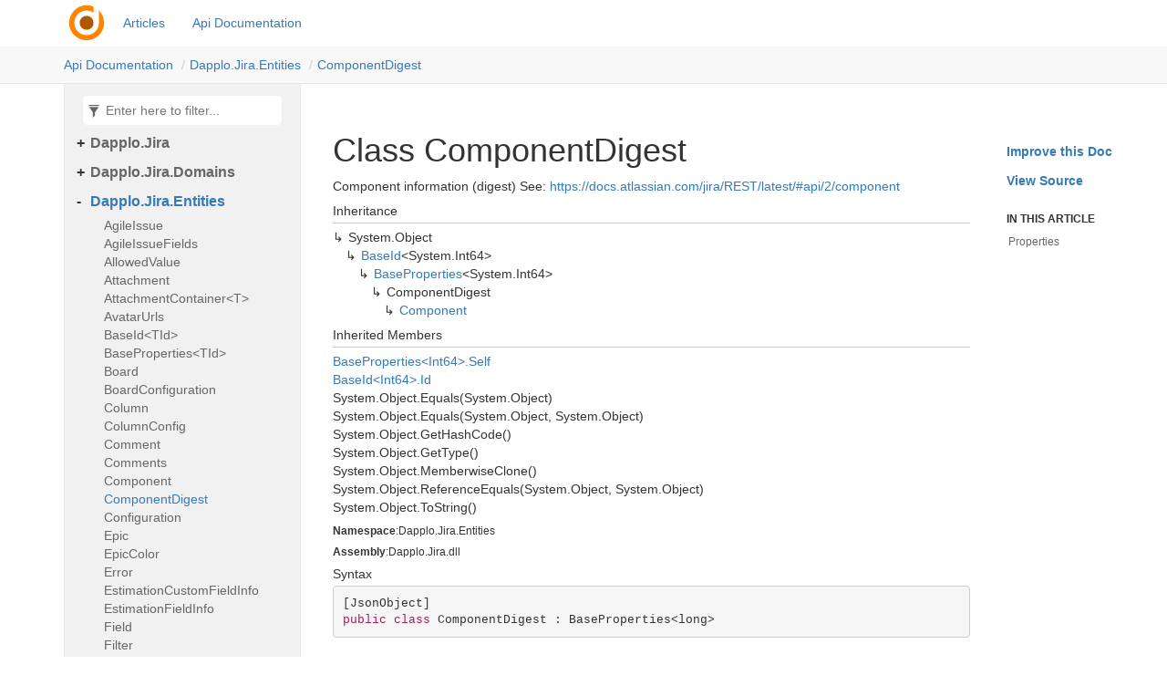

--- FILE ---
content_type: text/html; charset=utf-8
request_url: https://www.dapplo.net/documentation/Dapplo.Jira/api/Dapplo.Jira.Entities.ComponentDigest.html
body_size: 4708
content:
<!DOCTYPE html>
<!--[if IE]><![endif]-->
<html>
  
  <head>
    <meta charset="utf-8">
    <meta http-equiv="X-UA-Compatible" content="IE=edge,chrome=1">
    <title>Class ComponentDigest
   | Dapplo.Jira </title>
    <meta name="viewport" content="width=device-width">
    <meta name="title" content="Class ComponentDigest
   | Dapplo.Jira ">
    <meta name="generator" content="docfx 2.16.0.499">
    
    <link rel="shortcut icon" href="../images/favicon.ico">
    <link rel="stylesheet" href="../styles/docfx.vendor.css">
    <link rel="stylesheet" href="../styles/docfx.css">
    <link rel="stylesheet" href="../styles/main.css">
    <meta property="docfx:navrel" content="../toc">
    <meta property="docfx:tocrel" content="toc">
    
    
  </head>
  <body data-spy="scroll" data-target="#affix">
    <div id="wrapper">
      <header>
        
        <nav id="autocollapse" class="navbar navbar ng-scope" role="navigation">
          <div class="container">
            <div class="navbar-header">
              <button type="button" class="navbar-toggle" data-toggle="collapse" data-target="#navbar">
                <span class="sr-only">Toggle navigation</span>
                <span class="icon-bar"></span>
                <span class="icon-bar"></span>
                <span class="icon-bar"></span>
              </button>
              
              <a class="navbar-brand" href="../index.html">
                <img id="logo" class="svg" src="../images/d.svg" alt="">
              </a>
            </div>
            <div class="collapse navbar-collapse" id="navbar">
              <form class="navbar-form navbar-right" role="search" id="search">
                <div class="form-group">
                  <input type="text" class="form-control" id="search-query" placeholder="Search" autocomplete="off">
                </div>
              </form>
                <ul class="nav level1 navbar-nav">
                  <li class="">
                    <a href="../articles/intro.html" title="Articles" class="">Articles</a>
                  </li>
                  <li class="active">
                    <a href="../api/index.html" title="Api Documentation" class="active">Api Documentation</a>
                  </li>
                </ul>
            </div>
          </div>
        </nav>        
        <div class="subnav navbar navbar-default">
          <div class="container hide-when-search" id="breadcrumb">
            <ul class="breadcrumb">
              <li></li>
            </ul>
          </div>
        </div>
      </header>
      <div role="main" class="container body-content hide-when-search">
        <div class="sidenav hide-when-search">
          <a class="btn toc-toggle collapse" data-toggle="collapse" href="#sidetoggle" aria-expanded="false" aria-controls="sidetoggle">Show / Hide Table of Contents</a>
          <div class="sidetoggle collapse" id="sidetoggle">
            <div>
              <div class="sidefilter">
                <form class="toc-filter">
                  <span class="glyphicon glyphicon-filter filter-icon"></span>
                  <input type="text" id="toc_filter_input" placeholder="Enter here to filter..." onkeypress="if(event.keyCode==13) {return false;}">
                </form>
              </div>
              <div class="sidetoc">
                <div class="toc" id="toc">
                  
                  <ul class="nav level1">
                    <li class="">
                      <span class="expand-stub"></span>
                      <a href="Dapplo.Jira.html" title="Dapplo.Jira" class="">Dapplo.Jira</a>
                        
                        <ul class="nav level2">
                          <li class="">
                            <a href="Dapplo.Jira.AgileExtensions.html" title="AgileExtensions" class="">AgileExtensions</a>
                          </li>
                          <li class="">
                            <a href="Dapplo.Jira.AttachmentExtensions.html" title="AttachmentExtensions" class="">AttachmentExtensions</a>
                          </li>
                          <li class="">
                            <a href="Dapplo.Jira.FilterExtensions.html" title="FilterExtensions" class="">FilterExtensions</a>
                          </li>
                          <li class="">
                            <a href="Dapplo.Jira.IJiraClient.html" title="IJiraClient" class="">IJiraClient</a>
                          </li>
                          <li class="">
                            <a href="Dapplo.Jira.IssueExtensions.html" title="IssueExtensions" class="">IssueExtensions</a>
                          </li>
                          <li class="">
                            <a href="Dapplo.Jira.JiraClient.html" title="JiraClient" class="">JiraClient</a>
                          </li>
                          <li class="">
                            <a href="Dapplo.Jira.JiraConfig.html" title="JiraConfig" class="">JiraConfig</a>
                          </li>
                          <li class="">
                            <a href="Dapplo.Jira.JiraException.html" title="JiraException" class="">JiraException</a>
                          </li>
                          <li class="">
                            <a href="Dapplo.Jira.ProjectExtensions.html" title="ProjectExtensions" class="">ProjectExtensions</a>
                          </li>
                          <li class="">
                            <a href="Dapplo.Jira.ServerExtensions.html" title="ServerExtensions" class="">ServerExtensions</a>
                          </li>
                          <li class="">
                            <a href="Dapplo.Jira.SessionExtensions.html" title="SessionExtensions" class="">SessionExtensions</a>
                          </li>
                          <li class="">
                            <a href="Dapplo.Jira.TimeSpanExtensions.html" title="TimeSpanExtensions" class="">TimeSpanExtensions</a>
                          </li>
                          <li class="">
                            <a href="Dapplo.Jira.UserExtensions.html" title="UserExtensions" class="">UserExtensions</a>
                          </li>
                          <li class="">
                            <a href="Dapplo.Jira.WorkExtensions.html" title="WorkExtensions" class="">WorkExtensions</a>
                          </li>
                        </ul>  </li>
                    <li class="">
                      <span class="expand-stub"></span>
                      <a href="Dapplo.Jira.Domains.html" title="Dapplo.Jira.Domains" class="">Dapplo.Jira.Domains</a>
                        
                        <ul class="nav level2">
                          <li class="">
                            <a href="Dapplo.Jira.Domains.IAgileDomain.html" title="IAgileDomain" class="">IAgileDomain</a>
                          </li>
                          <li class="">
                            <a href="Dapplo.Jira.Domains.IAttachmentDomain.html" title="IAttachmentDomain" class="">IAttachmentDomain</a>
                          </li>
                          <li class="">
                            <a href="Dapplo.Jira.Domains.IFilterDomain.html" title="IFilterDomain" class="">IFilterDomain</a>
                          </li>
                          <li class="">
                            <a href="Dapplo.Jira.Domains.IIssueDomain.html" title="IIssueDomain" class="">IIssueDomain</a>
                          </li>
                          <li class="">
                            <a href="Dapplo.Jira.Domains.IJiraDomain.html" title="IJiraDomain" class="">IJiraDomain</a>
                          </li>
                          <li class="">
                            <a href="Dapplo.Jira.Domains.IProjectDomain.html" title="IProjectDomain" class="">IProjectDomain</a>
                          </li>
                          <li class="">
                            <a href="Dapplo.Jira.Domains.IServerDomain.html" title="IServerDomain" class="">IServerDomain</a>
                          </li>
                          <li class="">
                            <a href="Dapplo.Jira.Domains.ISessionDomain.html" title="ISessionDomain" class="">ISessionDomain</a>
                          </li>
                          <li class="">
                            <a href="Dapplo.Jira.Domains.IUserDomain.html" title="IUserDomain" class="">IUserDomain</a>
                          </li>
                          <li class="">
                            <a href="Dapplo.Jira.Domains.IWorkDomain.html" title="IWorkDomain" class="">IWorkDomain</a>
                          </li>
                        </ul>  </li>
                    <li class="">
                      <span class="expand-stub"></span>
                      <a href="Dapplo.Jira.Entities.html" title="Dapplo.Jira.Entities" class="">Dapplo.Jira.Entities</a>
                        
                        <ul class="nav level2">
                          <li class="">
                            <a href="Dapplo.Jira.Entities.AgileIssue.html" title="AgileIssue" class="">AgileIssue</a>
                          </li>
                          <li class="">
                            <a href="Dapplo.Jira.Entities.AgileIssueFields.html" title="AgileIssueFields" class="">AgileIssueFields</a>
                          </li>
                          <li class="">
                            <a href="Dapplo.Jira.Entities.AllowedValue.html" title="AllowedValue" class="">AllowedValue</a>
                          </li>
                          <li class="">
                            <a href="Dapplo.Jira.Entities.Attachment.html" title="Attachment" class="">Attachment</a>
                          </li>
                          <li class="">
                            <a href="Dapplo.Jira.Entities.AttachmentContainer-1.html" title="AttachmentContainer&lt;T&gt;" class="">AttachmentContainer&lt;T&gt;</a>
                          </li>
                          <li class="">
                            <a href="Dapplo.Jira.Entities.AvatarUrls.html" title="AvatarUrls" class="">AvatarUrls</a>
                          </li>
                          <li class="">
                            <a href="Dapplo.Jira.Entities.BaseId-1.html" title="BaseId&lt;TId&gt;" class="">BaseId&lt;TId&gt;</a>
                          </li>
                          <li class="">
                            <a href="Dapplo.Jira.Entities.BaseProperties-1.html" title="BaseProperties&lt;TId&gt;" class="">BaseProperties&lt;TId&gt;</a>
                          </li>
                          <li class="">
                            <a href="Dapplo.Jira.Entities.Board.html" title="Board" class="">Board</a>
                          </li>
                          <li class="">
                            <a href="Dapplo.Jira.Entities.BoardConfiguration.html" title="BoardConfiguration" class="">BoardConfiguration</a>
                          </li>
                          <li class="">
                            <a href="Dapplo.Jira.Entities.Column.html" title="Column" class="">Column</a>
                          </li>
                          <li class="">
                            <a href="Dapplo.Jira.Entities.ColumnConfig.html" title="ColumnConfig" class="">ColumnConfig</a>
                          </li>
                          <li class="">
                            <a href="Dapplo.Jira.Entities.Comment.html" title="Comment" class="">Comment</a>
                          </li>
                          <li class="">
                            <a href="Dapplo.Jira.Entities.Comments.html" title="Comments" class="">Comments</a>
                          </li>
                          <li class="">
                            <a href="Dapplo.Jira.Entities.Component.html" title="Component" class="">Component</a>
                          </li>
                          <li class="active">
                            <a href="Dapplo.Jira.Entities.ComponentDigest.html" title="ComponentDigest" class="active">ComponentDigest</a>
                          </li>
                          <li class="">
                            <a href="Dapplo.Jira.Entities.Configuration.html" title="Configuration" class="">Configuration</a>
                          </li>
                          <li class="">
                            <a href="Dapplo.Jira.Entities.Epic.html" title="Epic" class="">Epic</a>
                          </li>
                          <li class="">
                            <a href="Dapplo.Jira.Entities.EpicColor.html" title="EpicColor" class="">EpicColor</a>
                          </li>
                          <li class="">
                            <a href="Dapplo.Jira.Entities.Error.html" title="Error" class="">Error</a>
                          </li>
                          <li class="">
                            <a href="Dapplo.Jira.Entities.EstimationCustomFieldInfo.html" title="EstimationCustomFieldInfo" class="">EstimationCustomFieldInfo</a>
                          </li>
                          <li class="">
                            <a href="Dapplo.Jira.Entities.EstimationFieldInfo.html" title="EstimationFieldInfo" class="">EstimationFieldInfo</a>
                          </li>
                          <li class="">
                            <a href="Dapplo.Jira.Entities.Field.html" title="Field" class="">Field</a>
                          </li>
                          <li class="">
                            <a href="Dapplo.Jira.Entities.Filter.html" title="Filter" class="">Filter</a>
                          </li>
                          <li class="">
                            <a href="Dapplo.Jira.Entities.Issue.html" title="Issue" class="">Issue</a>
                          </li>
                          <li class="">
                            <a href="Dapplo.Jira.Entities.IssueBase.html" title="IssueBase" class="">IssueBase</a>
                          </li>
                          <li class="">
                            <a href="Dapplo.Jira.Entities.IssueFields.html" title="IssueFields" class="">IssueFields</a>
                          </li>
                          <li class="">
                            <a href="Dapplo.Jira.Entities.IssueType.html" title="IssueType" class="">IssueType</a>
                          </li>
                          <li class="">
                            <a href="Dapplo.Jira.Entities.IssueWithFields-1.html" title="IssueWithFields&lt;TFields&gt;" class="">IssueWithFields&lt;TFields&gt;</a>
                          </li>
                          <li class="">
                            <a href="Dapplo.Jira.Entities.LoginInfo.html" title="LoginInfo" class="">LoginInfo</a>
                          </li>
                          <li class="">
                            <a href="Dapplo.Jira.Entities.Pageable.html" title="Pageable" class="">Pageable</a>
                          </li>
                          <li class="">
                            <a href="Dapplo.Jira.Entities.PageableResult.html" title="PageableResult" class="">PageableResult</a>
                          </li>
                          <li class="">
                            <a href="Dapplo.Jira.Entities.PossibleField.html" title="PossibleField" class="">PossibleField</a>
                          </li>
                          <li class="">
                            <a href="Dapplo.Jira.Entities.Priority.html" title="Priority" class="">Priority</a>
                          </li>
                          <li class="">
                            <a href="Dapplo.Jira.Entities.ProgressInfo.html" title="ProgressInfo" class="">ProgressInfo</a>
                          </li>
                          <li class="">
                            <a href="Dapplo.Jira.Entities.Project.html" title="Project" class="">Project</a>
                          </li>
                          <li class="">
                            <a href="Dapplo.Jira.Entities.ProjectCategory.html" title="ProjectCategory" class="">ProjectCategory</a>
                          </li>
                          <li class="">
                            <a href="Dapplo.Jira.Entities.ProjectDigest.html" title="ProjectDigest" class="">ProjectDigest</a>
                          </li>
                          <li class="">
                            <a href="Dapplo.Jira.Entities.RankingCustomFieldInfo.html" title="RankingCustomFieldInfo" class="">RankingCustomFieldInfo</a>
                          </li>
                          <li class="">
                            <a href="Dapplo.Jira.Entities.Resolution.html" title="Resolution" class="">Resolution</a>
                          </li>
                          <li class="">
                            <a href="Dapplo.Jira.Entities.Results-1.html" title="Results&lt;TResultType&gt;" class="">Results&lt;TResultType&gt;</a>
                          </li>
                          <li class="">
                            <a href="Dapplo.Jira.Entities.Schema.html" title="Schema" class="">Schema</a>
                          </li>
                          <li class="">
                            <a href="Dapplo.Jira.Entities.Search.html" title="Search" class="">Search</a>
                          </li>
                          <li class="">
                            <a href="Dapplo.Jira.Entities.SearchResult-1.html" title="SearchResult&lt;TIssue&gt;" class="">SearchResult&lt;TIssue&gt;</a>
                          </li>
                          <li class="">
                            <a href="Dapplo.Jira.Entities.ServerInfo.html" title="ServerInfo" class="">ServerInfo</a>
                          </li>
                          <li class="">
                            <a href="Dapplo.Jira.Entities.SharePermission.html" title="SharePermission" class="">SharePermission</a>
                          </li>
                          <li class="">
                            <a href="Dapplo.Jira.Entities.Sprint.html" title="Sprint" class="">Sprint</a>
                          </li>
                          <li class="">
                            <a href="Dapplo.Jira.Entities.Status.html" title="Status" class="">Status</a>
                          </li>
                          <li class="">
                            <a href="Dapplo.Jira.Entities.StatusCategory.html" title="StatusCategory" class="">StatusCategory</a>
                          </li>
                          <li class="">
                            <a href="Dapplo.Jira.Entities.Subscription.html" title="Subscription" class="">Subscription</a>
                          </li>
                          <li class="">
                            <a href="Dapplo.Jira.Entities.Subscriptions.html" title="Subscriptions" class="">Subscriptions</a>
                          </li>
                          <li class="">
                            <a href="Dapplo.Jira.Entities.TimeTracking.html" title="TimeTracking" class="">TimeTracking</a>
                          </li>
                          <li class="">
                            <a href="Dapplo.Jira.Entities.TimeTrackingConfiguration.html" title="TimeTrackingConfiguration" class="">TimeTrackingConfiguration</a>
                          </li>
                          <li class="">
                            <a href="Dapplo.Jira.Entities.Transition.html" title="Transition" class="">Transition</a>
                          </li>
                          <li class="">
                            <a href="Dapplo.Jira.Entities.Transitions.html" title="Transitions" class="">Transitions</a>
                          </li>
                          <li class="">
                            <a href="Dapplo.Jira.Entities.User.html" title="User" class="">User</a>
                          </li>
                          <li class="">
                            <a href="Dapplo.Jira.Entities.Version.html" title="Version" class="">Version</a>
                          </li>
                          <li class="">
                            <a href="Dapplo.Jira.Entities.Visibility.html" title="Visibility" class="">Visibility</a>
                          </li>
                          <li class="">
                            <a href="Dapplo.Jira.Entities.VoteInfo.html" title="VoteInfo" class="">VoteInfo</a>
                          </li>
                          <li class="">
                            <a href="Dapplo.Jira.Entities.Watches.html" title="Watches" class="">Watches</a>
                          </li>
                          <li class="">
                            <a href="Dapplo.Jira.Entities.Worklog.html" title="Worklog" class="">Worklog</a>
                          </li>
                          <li class="">
                            <a href="Dapplo.Jira.Entities.Worklogs.html" title="Worklogs" class="">Worklogs</a>
                          </li>
                        </ul>  </li>
                    <li class="">
                      <span class="expand-stub"></span>
                      <a href="Dapplo.Jira.Enums.html" title="Dapplo.Jira.Enums" class="">Dapplo.Jira.Enums</a>
                        
                        <ul class="nav level2">
                          <li class="">
                            <a href="Dapplo.Jira.Enums.AdjustEstimate.html" title="AdjustEstimate" class="">AdjustEstimate</a>
                          </li>
                          <li class="">
                            <a href="Dapplo.Jira.Enums.AvatarSizes.html" title="AvatarSizes" class="">AvatarSizes</a>
                          </li>
                          <li class="">
                            <a href="Dapplo.Jira.Enums.BoardTypes.html" title="BoardTypes" class="">BoardTypes</a>
                          </li>
                        </ul>  </li>
                    <li class="">
                      <span class="expand-stub"></span>
                      <a href="Dapplo.Jira.Json.html" title="Dapplo.Jira.Json" class="">Dapplo.Jira.Json</a>
                        
                        <ul class="nav level2">
                          <li class="">
                            <a href="Dapplo.Jira.Json.CustomDateTimeOffsetConverter.html" title="CustomDateTimeOffsetConverter" class="">CustomDateTimeOffsetConverter</a>
                          </li>
                        </ul>  </li>
                    <li class="">
                      <span class="expand-stub"></span>
                      <a href="Dapplo.Jira.Query.html" title="Dapplo.Jira.Query" class="">Dapplo.Jira.Query</a>
                        
                        <ul class="nav level2">
                          <li class="">
                            <a href="Dapplo.Jira.Query.DatetimeClause.html" title="DatetimeClause" class="">DatetimeClause</a>
                          </li>
                          <li class="">
                            <a href="Dapplo.Jira.Query.Fields.html" title="Fields" class="">Fields</a>
                          </li>
                          <li class="">
                            <a href="Dapplo.Jira.Query.IDatetimeClause.html" title="IDatetimeClause" class="">IDatetimeClause</a>
                          </li>
                          <li class="">
                            <a href="Dapplo.Jira.Query.IDatetimeClauseWithoutValue.html" title="IDatetimeClauseWithoutValue" class="">IDatetimeClauseWithoutValue</a>
                          </li>
                          <li class="">
                            <a href="Dapplo.Jira.Query.IFinalClause.html" title="IFinalClause" class="">IFinalClause</a>
                          </li>
                          <li class="">
                            <a href="Dapplo.Jira.Query.IIssueClause.html" title="IIssueClause" class="">IIssueClause</a>
                          </li>
                          <li class="">
                            <a href="Dapplo.Jira.Query.IProjectClause.html" title="IProjectClause" class="">IProjectClause</a>
                          </li>
                          <li class="">
                            <a href="Dapplo.Jira.Query.ISimpleValueClause.html" title="ISimpleValueClause" class="">ISimpleValueClause</a>
                          </li>
                          <li class="">
                            <a href="Dapplo.Jira.Query.IssueClause.html" title="IssueClause" class="">IssueClause</a>
                          </li>
                          <li class="">
                            <a href="Dapplo.Jira.Query.ITextClause.html" title="ITextClause" class="">ITextClause</a>
                          </li>
                          <li class="">
                            <a href="Dapplo.Jira.Query.ITypeClause.html" title="ITypeClause" class="">ITypeClause</a>
                          </li>
                          <li class="">
                            <a href="Dapplo.Jira.Query.IUserClause.html" title="IUserClause" class="">IUserClause</a>
                          </li>
                          <li class="">
                            <a href="Dapplo.Jira.Query.IVersionClause.html" title="IVersionClause" class="">IVersionClause</a>
                          </li>
                          <li class="">
                            <a href="Dapplo.Jira.Query.Operators.html" title="Operators" class="">Operators</a>
                          </li>
                          <li class="">
                            <a href="Dapplo.Jira.Query.ProjectClause.html" title="ProjectClause" class="">ProjectClause</a>
                          </li>
                          <li class="">
                            <a href="Dapplo.Jira.Query.SimpleValueClause.html" title="SimpleValueClause" class="">SimpleValueClause</a>
                          </li>
                          <li class="">
                            <a href="Dapplo.Jira.Query.TextClause.html" title="TextClause" class="">TextClause</a>
                          </li>
                          <li class="">
                            <a href="Dapplo.Jira.Query.TypeClause.html" title="TypeClause" class="">TypeClause</a>
                          </li>
                          <li class="">
                            <a href="Dapplo.Jira.Query.UserClause.html" title="UserClause" class="">UserClause</a>
                          </li>
                          <li class="">
                            <a href="Dapplo.Jira.Query.VersionClause.html" title="VersionClause" class="">VersionClause</a>
                          </li>
                          <li class="">
                            <a href="Dapplo.Jira.Query.Where.html" title="Where" class="">Where</a>
                          </li>
                        </ul>  </li>
                  </ul>        </div>
              </div>
            </div>
          </div>
        </div>
        <div class="article row grid-right">
          <div class="col-md-10">
            <article class="content wrap" id="_content">
              
              
              <h1 id="Dapplo_Jira_Entities_ComponentDigest" data-uid="Dapplo.Jira.Entities.ComponentDigest">Class ComponentDigest
              </h1>
              <div class="markdown level0 summary"><p>Component information (digest)
See: <a href="https://docs.atlassian.com/jira/REST/latest/#api/2/component">https://docs.atlassian.com/jira/REST/latest/#api/2/component</a></p>
</div>
              <div class="markdown level0 conceptual"></div>
              <div class="inheritance">
                <h5>Inheritance</h5>
                  <div class="level0"><span class="xref">System.Object</span></div>
                  <div class="level1"><a class="xref" href="Dapplo.Jira.Entities.BaseId-1.html">BaseId</a>&lt;<span class="xref">System.Int64</span>&gt;</div>
                  <div class="level2"><a class="xref" href="Dapplo.Jira.Entities.BaseProperties-1.html">BaseProperties</a>&lt;<span class="xref">System.Int64</span>&gt;</div>
                  <div class="level3"><span class="xref">ComponentDigest</span></div>
                  <div class="level4"><a class="xref" href="Dapplo.Jira.Entities.Component.html">Component</a></div>
              </div>
              <div class="inheritedMembers">
                <h5>Inherited Members</h5>
                <div>
                  <a class="xref" href="Dapplo.Jira.Entities.BaseProperties-1.html#Dapplo_Jira_Entities_BaseProperties_1_Self">BaseProperties&lt;Int64&gt;.Self</a>
                </div>
                <div>
                  <a class="xref" href="Dapplo.Jira.Entities.BaseId-1.html#Dapplo_Jira_Entities_BaseId_1_Id">BaseId&lt;Int64&gt;.Id</a>
                </div>
                <div>
                  <span class="xref">System.Object.Equals(System.Object)</span>
                </div>
                <div>
                  <span class="xref">System.Object.Equals(System.Object, System.Object)</span>
                </div>
                <div>
                  <span class="xref">System.Object.GetHashCode()</span>
                </div>
                <div>
                  <span class="xref">System.Object.GetType()</span>
                </div>
                <div>
                  <span class="xref">System.Object.MemberwiseClone()</span>
                </div>
                <div>
                  <span class="xref">System.Object.ReferenceEquals(System.Object, System.Object)</span>
                </div>
                <div>
                  <span class="xref">System.Object.ToString()</span>
                </div>
              </div>
              <h6><strong>Namespace</strong>:Dapplo.Jira.Entities</h6>
              <h6><strong>Assembly</strong>:Dapplo.Jira.dll</h6>
              <h5 id="Dapplo_Jira_Entities_ComponentDigest_syntax">Syntax</h5>
              <div class="codewrapper">
                <pre><code class="lang-csharp hljs">[JsonObject]
public class ComponentDigest : BaseProperties&lt;long&gt;</code></pre>
              </div>
              <h3 id="properties">Properties
              </h3>
              <span class="small pull-right mobile-hide">
                <span class="divider">|</span>
                <a href="https://github.com/dapplo/Dapplo.Jira/new/master/apiSpec/new?filename=Dapplo_Jira_Entities_ComponentDigest_IsAssigneeTypeValid.md&amp;value=---%0Auid%3A%20Dapplo.Jira.Entities.ComponentDigest.IsAssigneeTypeValid%0Asummary%3A%20'*You%20can%20override%20summary%20for%20the%20API%20here%20using%20*MARKDOWN*%20syntax'%0A---%0A%0A*Please%20type%20below%20more%20information%20about%20this%20API%3A*%0A%0A">Improve this Doc</a>
              </span>
              <span class="small pull-right mobile-hide">
                <a href="https://github.com/dapplo/Dapplo.Jira/blob/master/src/Dapplo.Jira/Entities/ComponentDigest.cs/#L44">View Source</a>
              </span>
              <a id="Dapplo_Jira_Entities_ComponentDigest_IsAssigneeTypeValid_" data-uid="Dapplo.Jira.Entities.ComponentDigest.IsAssigneeTypeValid*"></a>
              <h4 id="Dapplo_Jira_Entities_ComponentDigest_IsAssigneeTypeValid" data-uid="Dapplo.Jira.Entities.ComponentDigest.IsAssigneeTypeValid">IsAssigneeTypeValid</h4>
              <div class="markdown level1 summary"><p>TODO: Needs comment</p>
</div>
              <div class="markdown level1 conceptual"></div>
              <h5 class="decalaration">Declaration</h5>
              <div class="codewrapper">
                <pre><code class="lang-csharp hljs">[JsonProperty(PropertyName = &quot;isAssigneeTypeValid&quot;)]
public bool IsAssigneeTypeValid { get; set; }</code></pre>
              </div>
              <h5 class="propertyValue">Property Value</h5>
              <table class="table table-bordered table-striped table-condensed">
                <thead>
                  <tr>
                    <th>Type</th>
                    <th>Description</th>
                  </tr>
                </thead>
                <tbody>
                  <tr>
                    <td><span class="xref">System.Boolean</span></td>
                    <td></td>
                  </tr>
                </tbody>
              </table>
                        </article>
          </div>
          
          <div class="hidden-sm col-md-2" role="complementary">
            <div class="sideaffix">
              <div class="contribution">
                <ul class="nav">
                  <li>
                    <a href="https://github.com/dapplo/Dapplo.Jira/new/master/apiSpec/new?filename=Dapplo_Jira_Entities_ComponentDigest.md&amp;value=---%0Auid%3A%20Dapplo.Jira.Entities.ComponentDigest%0Asummary%3A%20'*You%20can%20override%20summary%20for%20the%20API%20here%20using%20*MARKDOWN*%20syntax'%0A---%0A%0A*Please%20type%20below%20more%20information%20about%20this%20API%3A*%0A%0A" class="contribution-link">Improve this Doc</a>
                  </li>
                  <li>
                    <a href="https://github.com/dapplo/Dapplo.Jira/blob/master/src/Dapplo.Jira/Entities/ComponentDigest.cs/#L38" class="contribution-link">View Source</a>
                  </li>
                </ul>
              </div>
              <nav class="bs-docs-sidebar hidden-print hidden-xs hidden-sm affix" id="affix">
              <!-- <p><a class="back-to-top" href="#top">Back to top</a><p> -->
              </nav>
            </div>
          </div>
        </div>
      </div>
      
      <footer>
        <div class="grad-bottom"></div>
        <div class="footer">
          <div class="container">
            <span class="pull-right">
              <a href="#top">Back to top</a>
            </span>
            Copyright © 2017 Dapplo
            
          </div>
        </div>
      </footer>
    </div>
    
    <script type="text/javascript" src="../styles/docfx.vendor.js"></script>
    <script type="text/javascript" src="../styles/docfx.js"></script>
    <script type="text/javascript" src="../styles/main.js"></script>
  <script defer src="https://static.cloudflareinsights.com/beacon.min.js/vcd15cbe7772f49c399c6a5babf22c1241717689176015" integrity="sha512-ZpsOmlRQV6y907TI0dKBHq9Md29nnaEIPlkf84rnaERnq6zvWvPUqr2ft8M1aS28oN72PdrCzSjY4U6VaAw1EQ==" data-cf-beacon='{"version":"2024.11.0","token":"39e577edfa5942759cc7ee9c3f0ba73e","r":1,"server_timing":{"name":{"cfCacheStatus":true,"cfEdge":true,"cfExtPri":true,"cfL4":true,"cfOrigin":true,"cfSpeedBrain":true},"location_startswith":null}}' crossorigin="anonymous"></script>
</body>
</html>


--- FILE ---
content_type: text/css; charset=utf-8
request_url: https://www.dapplo.net/documentation/Dapplo.Jira/styles/docfx.css
body_size: 3790
content:
/* Copyright (c) Microsoft Corporation. All Rights Reserved. Licensed under the MIT License. See License.txt in the project root for license information. */
html,
body {
  font-family: 'Segoe UI', Tahoma, Helvetica, sans-serif;
  height: 100%;
}
button,
a {
  color: #337ab7;
  cursor: pointer;
}
button:hover,
button:focus,
a:hover,
a:focus {
  color: #23527c;
  text-decoration: none;
}
a.disable,
a.disable:hover {
  text-decoration: none;
  cursor: default;
  color: #000000;
}

/* workaround for leave space for fixed navbar with # anchor url*/

h1:before,
h2:before,
h3:before,
h4:before {
    content: '';
    display: block;
    position: relative;
    width: 0;
    height: 100px;
    margin-top: -100px;
}

h1, h2, h3, h4, h5, h6, span.xref {
    word-wrap: break-word;
    word-break: break-all;
}

h1 mark,
h2 mark,
h3 mark,
h4 mark,
h5 mark,
h6 mark {
  padding: 0;
}

.inheritance .level0:before,
.inheritance .level1:before,
.inheritance .level2:before,
.inheritance .level3:before,
.inheritance .level4:before,
.inheritance .level5:before {
    content: '↳';
    margin-right: 5px;
}

.inheritance .level0 {
    margin-left: 0em;
}

.inheritance .level1 {
    margin-left: 1em;
}

.inheritance .level2 {
    margin-left: 2em;
}

.inheritance .level3 {
    margin-left: 3em;
}

.inheritance .level4 {
    margin-left: 4em;
}

.inheritance .level5 {
    margin-left: 5em;
}

span.parametername,
span.paramref,
span.typeparamref {
    font-style: italic;
}
span.languagekeyword{
    font-weight: bold;
}

svg:hover path {
    fill: #ffffff;
}

.hljs {
  display: inline;
  background-color: inherit;
  padding: 0;
}
/* additional spacing fixes */
.btn + .btn {
  margin-left: 10px;
}
.btn.pull-right {
  margin-left: 10px;
  margin-top: 5px;
}
.table {
  margin-bottom: 10px;
}
table p {
  margin-bottom: 0;
}
table a {
  display: inline-block;
}
h1,
.h1,
h2,
.h2,
h3,
.h3 {
  margin-top: 15px;
  margin-bottom: 10px;
  font-weight: 400;
}
h4,
.h4,
h5,
.h5,
h6,
.h6 {
  margin-top: 10px;
  margin-bottom: 5px;
}
.navbar {
  margin-bottom: 0;
}
#wrapper {
  min-height: 100%;
  position: relative;
}
/* blends header footer and content together with gradient effect */
.grad-top {
  /* For Safari 5.1 to 6.0 */
  /* For Opera 11.1 to 12.0 */
  /* For Firefox 3.6 to 15 */
  background: linear-gradient(rgba(0, 0, 0, 0.05), rgba(0, 0, 0, 0));
  /* Standard syntax */
  height: 5px;
}
.grad-bottom {
  /* For Safari 5.1 to 6.0 */
  /* For Opera 11.1 to 12.0 */
  /* For Firefox 3.6 to 15 */
  background: linear-gradient(rgba(0, 0, 0, 0), rgba(0, 0, 0, 0.05));
  /* Standard syntax */
  height: 5px;
}
.divider {
  margin: 0 5px;
  color: #cccccc;
}
hr {
  border-color: #cccccc;
}
header {
  position: fixed;
  top: 0;
  left: 0;
  right: 0;
  z-index: 1000;
}
header .navbar {
  border-width: 0 0 1px;
  border-radius: 0;
}
.navbar-brand {
  font-size: inherit;
  padding: 0;
}
.navbar-collapse {
  margin: 0 -15px;
}
.subnav {
  min-height: 40px;
}

.inheritance h5, .inheritedMembers h5{
  padding-bottom: 5px;
  border-bottom: 1px solid #ccc;
}

article h1, article h2, article h3, article h4{
  margin-top: 25px;
}

article h4{
  border-bottom: 1px solid #ccc;
}

article span.small.pull-right{
  margin-top: 20px;
}

article section {
  margin-left: 1em;
}

/*.expand-all {
  padding: 10px 0;
}*/
.breadcrumb {
  margin: 0;
  padding: 10px 0;
  background-color: inherit;
  white-space: nowrap;
}
.breadcrumb > li + li:before {
  content: "\00a0/";
}
#autocollapse.collapsed .navbar-header {
  float: none;
}
#autocollapse.collapsed .navbar-toggle {
  display: block;
}
#autocollapse.collapsed .navbar-collapse {
  border-top: 1px solid transparent;
  box-shadow: inset 0 1px 0 rgba(255, 255, 255, 0.1);
}
#autocollapse.collapsed .navbar-collapse.collapse {
  display: none !important;
}
#autocollapse.collapsed .navbar-nav {
  float: none !important;
  margin: 7.5px -15px;
}
#autocollapse.collapsed .navbar-nav > li {
  float: none;
}
#autocollapse.collapsed .navbar-nav > li > a {
  padding-top: 10px;
  padding-bottom: 10px;
}
#autocollapse.collapsed .collapse.in,
#autocollapse.collapsed .collapsing {
  display: block !important;
}
#autocollapse.collapsed .collapse.in .navbar-right,
#autocollapse.collapsed .collapsing .navbar-right {
  float: none !important;
}
#autocollapse .form-group {
  width: 100%;
}
#autocollapse .form-control {
  width: 100%;
}
#autocollapse .navbar-header {
  margin-left: 0;
  margin-right: 0;
}
#autocollapse .navbar-brand {
  margin-left: 0;
}
.collapse.in,
.collapsing {
  text-align: center;
}
.collapsing .navbar-form {
  margin: 0 auto;
  max-width: 400px;
  padding: 10px 15px;
  box-shadow: inset 0 1px 0 rgba(255, 255, 255, 0.1), 0 1px 0 rgba(255, 255, 255, 0.1);
}
.collapsed .collapse.in .navbar-form {
  margin: 0 auto;
  max-width: 400px;
  padding: 10px 15px;
  box-shadow: inset 0 1px 0 rgba(255, 255, 255, 0.1), 0 1px 0 rgba(255, 255, 255, 0.1);
}
.navbar .navbar-nav {
  display: inline-block;
}
.docs-search {
  background: white;
  vertical-align: middle;
}
.docs-search > .search-query {
  font-size: 14px;
  border: 0;
  width: 120%;
  color: #555;
}
.docs-search > .search-query:focus {
  outline: 0;
}
.search-results-frame {
  clear: both;
  display: table;
  width: 100%;
}
.search-results.ng-hide {
  display: none;
}
.search-results-container {
  padding-bottom: 1em;
  border-top: 1px solid #111;
  background: rgba(25, 25, 25, 0.5);
}
.search-results-container .search-results-group {
  padding-top: 50px !important;
  padding: 10px;
}
.search-results-group-heading {
  font-family: "Open Sans";
  padding-left: 10px;
  color: white;
}
.search-close {
  position: absolute;
  left: 50%;
  margin-left: -100px;
  color: white;
  text-align: center;
  padding: 5px;
  background: #333;
  border-top-right-radius: 5px;
  border-top-left-radius: 5px;
  width: 200px;
  box-shadow: 0 0 10px #111;
}
#search {
  display: none;
}

/* Search results display*/
#search-results {
  max-width: 960px !important;
  margin-top: 120px;
  margin-bottom: 115px;
  margin-left: auto;
  margin-right: auto;
  line-height: 1.8;
  display: none;
}

#search-results>.search-list {
  text-align: center;
  font-size: 2.5rem;
  margin-bottom: 50px;
}

#search-results p {
  text-align: center;
}

#search-results .sr-items {
  font-size: 24px;
}

.sr-item {
  margin-bottom: 25px;
}

.sr-item>.item-href {
  font-size: 14px;
  color: #093;
}

.sr-item>.item-brief {
  font-size: 13px;
}

.pagination>li>a {
  color: #47A7A0
}

.pagination>.active>a {
  background-color: #47A7A0;
  border-color: #47A7A0;
}

.fixed_header {
  position: fixed;
  width: 100%;
  padding-bottom: 10px;
  padding-top: 10px;
  margin: 0px;
  top: 0;
  z-index: 9999;
  left: 0;
}

.fixed_header+.toc{
  margin-top: 50px;
  margin-left: 0;
}

.sidenav, .fixed_header, .toc  {
  background-color: #f1f1f1;
}

.sidetoc {
  position: fixed;
  width: 260px;
  top: 150px;
  bottom: 0;
  overflow-x: hidden;
  overflow-y: auto;
  background-color: #f1f1f1;
  border-left: 1px solid #e7e7e7;
  border-right: 1px solid #e7e7e7;
  z-index: 1;
}

.sidetoc.shiftup {
  bottom: 70px;
}

body .toc{
  background-color: #f1f1f1;
  overflow-x: hidden;
}

.sidetoggle.ng-hide {
  display: block !important;
}
.sidetoc-expand > .caret {
  margin-left: 0px;
  margin-top: -2px;
}
.sidetoc-expand > .caret-side {
  border-left: 4px solid;
  border-top: 4px solid transparent;
  border-bottom: 4px solid transparent;
  margin-left: 4px;
  margin-top: -4px;
}
.sidetoc-heading {
  font-weight: 500;
}

.toc {
  margin: 0px 0 0 10px;
  padding: 0 10px;
}
.expand-stub {
  position: absolute;
  left: -10px;
}
.toc .nav > li > a.sidetoc-expand {
  position: absolute;
  top: 0;
  left: 0;
}
.toc .nav > li > a {
  color: #666666;
  margin-left: 5px;
  display: block;
  padding: 0;
}
.toc .nav > li > a:hover,
.toc .nav > li > a:focus {
  color: #000000;
  background: none;
  text-decoration: inherit;
}
.toc .nav > li.active > a {
  color: #337ab7;
}
.toc .nav > li.active > a:hover,
.toc .nav > li.active > a:focus {
  color: #23527c;
}

.toc .nav > li> .expand-stub {
  cursor: pointer;
}

.toc .nav > li.active > .expand-stub::before,
.toc .nav > li.in > .expand-stub::before,
.toc .nav > li.in.active > .expand-stub::before,
.toc .nav > li.filtered > .expand-stub::before {
    content: "-";
}

.toc .nav > li > .expand-stub::before,
.toc .nav > li.active > .expand-stub::before {
    content: "+";
}

.toc .nav > li.filtered > ul,
.toc .nav > li.in > ul {
  display: block;
}

.toc .nav > li > ul {
  display: none;
}

.toc ul{
  font-size: 12px;
  margin: 0 0 0 3px;
}

.toc .level1 > li {
  font-weight: bold;
  margin-top: 10px;
  position: relative;
  font-size: 16px;
}
.toc .level2 {
  font-weight: normal;
  margin: 5px 0 0 15px;
  font-size: 14px;
}
.toc-toggle {
  display: none;
  margin: 0 15px 0px 15px;
}
.sidefilter {
  position: fixed;
  top: 90px;
  width: 260px;
  background-color: #f1f1f1;
  padding: 15px;
  border-left: 1px solid #e7e7e7;
  border-right: 1px solid #e7e7e7;
  z-index: 1;
}
.toc-filter {
  border-radius: 5px;
  background: #fff;
  color: #666666;
  padding: 5px;
  position: relative;
  margin: 0 5px 0 5px;
}
.toc-filter > input {
  border: 0;
  color: #666666;
  padding-left: 20px;
  width: 100%;
}
.toc-filter > input:focus {
  outline: 0;
}
.toc-filter > .filter-icon {
  position: absolute;
  top: 10px;
  left: 5px;
}
.article {
  margin-top: 120px;
  margin-bottom: 115px;
}

#_content>a{
  margin-top: 105px;
}

.article.grid-right {
  margin-left: 280px;
}

.inheritance hr {
  margin-top: 5px;
  margin-bottom: 5px;
}
.article img {
  max-width: 100%;
}
.sideaffix {
  margin-top: 50px;
  font-size: 12px;
  max-height: 100%;
  overflow: hidden;
  top: 100px;
  bottom: 10px;
  position: fixed;
}
.sideaffix.shiftup {
  bottom: 70px;
}
.affix {
  position: relative;
  height: 100%;
}
.sideaffix > div.contribution {
  margin-bottom: 20px;
}
.sideaffix > div.contribution > ul > li > a.contribution-link {
  padding: 6px 10px;
  font-weight: bold;
  font-size: 14px;
}
.sideaffix > div.contribution > ul > li > a.contribution-link:hover {
  background-color: #ffffff;
}
.sideaffix ul.nav > li > a:focus {
  background: none;
}
.affix h5 {
  font-weight: bold;
  text-transform: uppercase;
  padding-left: 10px;
  font-size: 12px;
}
.affix > ul.level1 {
  overflow: hidden;
  padding-bottom: 10px;
  height: calc(100% - 100px);
  margin-right: -20px;
}
.affix ul > li > a:before {
  color: #cccccc;
  position: absolute;
}
.affix ul > li > a:hover {
  background: none;
  color: #666666;
}
.affix ul > li.active > a,
.affix ul > li.active > a:before {
  color: #337ab7;
}
.affix ul > li > a {
  padding: 5px 12px;
  color: #666666;
}
.affix > ul > li.active:last-child {
  margin-bottom: 50px;
}
.affix > ul > li > a:before {
  content: "|";
  font-size: 16px;
  top: 1px;
  left: 0;
}
.affix > ul > li.active > a,
.affix > ul > li.active > a:before {
  color: #337ab7;
  font-weight: bold;
}
.affix ul ul > li > a {
  padding: 2px 15px;
}
.affix ul ul > li > a:before {
  content: ">";
  font-size: 14px;
  top: -1px;
  left: 5px;
}
.affix ul > li > a:before,
.affix ul ul {
  display: none;
}
.affix ul > li.active > ul,
.affix ul > li.active > a:before,
.affix ul > li > a:hover:before {
  display: block;
  white-space: nowrap;
}
.codewrapper {
  position: relative;
}
.trydiv {
  height: 0px;
}
.tryspan {
  position: absolute;
  top: 0px;
  right: 0px;
  border-style: solid;
  border-radius: 0px 4px;
  box-sizing: border-box;
  border-width: 1px;
  border-color: #cccccc;
  text-align: center;
  padding: 2px 8px;
  background-color: white;
  font-size: 12px;
  cursor: pointer;
  z-index: 100;
  display: none;
  color: #767676;
}
.tryspan:hover {
  background-color: #3b8bd0;
  color: white;
  border-color: #3b8bd0;
}
.codewrapper:hover .tryspan {
  display: block;
}
.sample-response .response-content{
  max-height: 200px;
}
footer {
  position: absolute;
  left: 0;
  right: 0;
  bottom: 0;
  z-index: 1000;
}
.footer {
  border-top: 1px solid #e7e7e7;
  background-color: #f8f8f8;
  padding: 15px 0;
}
@media (min-width: 768px) {
  #sidetoggle.collapse {
    display: block;
  }
  .topnav .navbar-nav {
    float: none;
    white-space: nowrap;
  }
  .topnav .navbar-nav > li {
    float: none;
    display: inline-block;
  }
}
@media only screen and (max-width: 768px) {
  #mobile-indicator {
    display: block;
  }
  /* TOC display for responsive */
  .article {
    margin-top: 30px !important;
  }
  header {
    position: static;
  }
  .topnav {
    text-align: center;
  }
  .sidenav {
    padding: 15px 0;
    margin-left: -15px;
    margin-right: -15px;
  }
  .sidefilter {
    position: static;
    width: auto;
    float: none;
    border: none;
  }
  .sidetoc {
    position: static;
    width: auto;
    float: none;
    padding-bottom: 0px;
    border: none;
  }
  .toc .nav > li, .toc .nav > li >a {
    display: inline-block;
  }
  .toc li:after {
    margin-left: -3px;
    margin-right: 5px;
    content: ", ";
    color: #666666;
  }
  .toc .level1 > li {
    display: block;
  }
  
  .toc .level1 > li:after {
    display: none;
  }
  .article.grid-right {
    margin-left: 0;
  }
  .grad-top,
  .grad-bottom {
    display: none;
  }
  .toc-toggle {
    display: block;
  }
  .sidetoggle.ng-hide {
    display: none !important;
  }
  /*.expand-all {
    display: none;
  }*/
  .sideaffix {
    display: none;
  }
  .mobile-hide {
    display: none;
  }
  .breadcrumb {
    white-space: inherit;
  }

  /* workaround for #hashtag url is no longer needed*/
  h1:before,
  h2:before,
  h3:before,
  h4:before {
      content: '';
      display: none;
  }
}

/* For toc iframe */
@media (max-width: 260px) {
  .toc .level2 > li {
    display: block;
  }

  .toc .level2 > li:after {
    display: none;
  }
}

/* For code snippet line highlight */
pre > code .line-highlight {
  background-color: #ffffcc;
}

/* Alerts */
.alert h5 {
    text-transform: uppercase;
    font-weight: bold;
    margin-top: 0;
}

.alert h5:before {
    position:relative;
    top:1px;
    display:inline-block;
    font-family:'Glyphicons Halflings';
    line-height:1;
    -webkit-font-smoothing:antialiased;
    -moz-osx-font-smoothing:grayscale;
    margin-right: 5px;
    font-weight: normal;
}

.alert-info h5:before {
    content:"\e086"
}

.alert-warning h5:before {
    content:"\e127"
}

.alert-danger h5:before {
    content:"\e107"
}

/* For Embedded Video */
div.embeddedvideo {
    padding-top: 56.25%;
    position: relative;
    width: 100%;
}

div.embeddedvideo iframe {
    position: absolute;
    top: 0;
    left: 0;
    right: 0;
    bottom: 0;
    width: 100%;
    height: 100%;
}

/* For printer */
@media print{
  .article.grid-right {
    margin-top: 0px;
    margin-left: 0px;
  }
  .sideaffix {
    display: none;
  }
  .mobile-hide {
    display: none;
  }
  .footer {
    display: none;
  }
}

--- FILE ---
content_type: image/svg+xml
request_url: https://www.dapplo.net/documentation/Dapplo.Jira/images/d.svg
body_size: 966
content:
<?xml version="1.0" encoding="UTF-8" standalone="no"?>
<!-- Created with Inkscape (http://www.inkscape.org/) -->

<svg
   xmlns:dc="http://purl.org/dc/elements/1.1/"
   xmlns:cc="http://creativecommons.org/ns#"
   xmlns:rdf="http://www.w3.org/1999/02/22-rdf-syntax-ns#"
   xmlns:svg="http://www.w3.org/2000/svg"
   xmlns="http://www.w3.org/2000/svg"
   xmlns:sodipodi="http://sodipodi.sourceforge.net/DTD/sodipodi-0.dtd"
   xmlns:inkscape="http://www.inkscape.org/namespaces/inkscape"
   width="50"
   height="50"
   viewBox="0 0 520 520"
   id="svg2"
   version="1.1"
   inkscape:version="0.91 r13725"
   sodipodi:docname="dapplo.svg"
   inkscape:export-filename="C:\Users\robin\Pictures\dapplo.png"
   inkscape:export-xdpi="57.599998"
   inkscape:export-ydpi="57.599998">
  <defs
     id="defs4" />
  <sodipodi:namedview
     id="base"
     pagecolor="#ffffff"
     bordercolor="#ffffff"
     borderopacity="1"
     inkscape:pageopacity="0"
     inkscape:pageshadow="2"
     inkscape:zoom="1"
     inkscape:cx="96.859524"
     inkscape:cy="241.67998"
     inkscape:document-units="px"
     inkscape:current-layer="layer1"
     showgrid="false"
     inkscape:window-width="1536"
     inkscape:window-height="801"
     inkscape:window-x="-8"
     inkscape:window-y="-8"
     inkscape:window-maximized="1"
     units="px"
     showguides="true" />
  <metadata
     id="metadata7">
    <rdf:RDF>
      <cc:Work
         rdf:about="">
        <dc:format>image/svg+xml</dc:format>
        <dc:type
           rdf:resource="http://purl.org/dc/dcmitype/StillImage" />
        <dc:title></dc:title>
      </cc:Work>
    </rdf:RDF>
  </metadata>
  <g
     inkscape:label="Ebene 1"
     inkscape:groupmode="layer"
     id="layer1"
     transform="translate(0,-532.36216)">
    <circle
       style="fill:#ffffff;fill-opacity:1;fill-rule:evenodd;stroke:none;stroke-width:1px;stroke-linecap:butt;stroke-linejoin:miter;stroke-opacity:1"
       id="path3338-5"
       cx="260"
       cy="792.36218"
       r="260" />
    <circle
       style="fill:#ff8400;fill-opacity:1;fill-rule:evenodd;stroke:none;stroke-width:1px;stroke-linecap:butt;stroke-linejoin:miter;stroke-opacity:1"
       id="path3338"
       cx="260"
       cy="792.36218"
       r="200" />
    <circle
       style="fill:#ffffff;fill-opacity:1;fill-rule:evenodd;stroke:none;stroke-width:1px;stroke-linecap:butt;stroke-linejoin:miter;stroke-opacity:1"
       id="path3338-9"
       cx="260"
       cy="792.36218"
       r="140" />
    <circle
       style="fill:#b05800;fill-opacity:1;fill-rule:evenodd;stroke:none;stroke-width:1px;stroke-linecap:butt;stroke-linejoin:miter;stroke-opacity:1"
       id="path3338-9-0"
       cx="260"
       cy="792.36218"
       r="80" />
    <rect
       style="fill:#ffffff;fill-opacity:1;stroke:none"
       id="rect4170"
       width="60"
       height="200"
       x="340"
       y="592.36218" />
  </g>
</svg>


--- FILE ---
content_type: application/javascript; charset=utf-8
request_url: https://www.dapplo.net/documentation/Dapplo.Jira/styles/docfx.js
body_size: 6721
content:
// Copyright (c) Microsoft. All rights reserved. Licensed under the MIT license. See LICENSE file in the project root for full license information.
$(function () {
  var active = 'active';
  var expanded = 'in';
  var collapsed = 'collapsed';
  var filtered = 'filtered';
  var show = 'show';
  var hide = 'hide';
  var util = new util();

  highlight();
  enableSearch();

  renderTables();
  renderAlerts();
  renderLinks();
  renderNavbar();
  renderSidebar();
  renderAffix();
  renderFooter();
  renderLogo();

  window.refresh = function () {
    highlight();
    renderTables();
    renderAlerts();
    renderAffix();
  }

  // Styling for tables in conceptual documents using Bootstrap.
  // See http://getbootstrap.com/css/#tables
  function renderTables() {
    $('table').addClass('table table-bordered table-striped table-condensed');
  }

  // Styling for alerts.
  function renderAlerts() {
    $('.NOTE, .TIP').addClass('alert alert-info');
    $('.WARNING').addClass('alert alert-warning');
    $('.IMPORTANT, .CAUTION').addClass('alert alert-danger');
  }

  // Anchorjs 3.2.2 fails when title content contains '<' and '>'.
  // TODO: enable this when anchorjs fixes this issue
  // Enable anchors for headings.
  // (function () {
  //   anchors.options = {
  //     placement: 'left',
  //     visible: 'touch'
  //   };
  //   anchors.add('article h2, article h3, article h4, article h5, article h6');
  // })();

  // Open links to different host in a new window.
  function renderLinks() {
    if ($("meta[property='docfx:newtab']").attr("content") === "true") {
      $(document.links).filter(function () {
        return this.hostname !== window.location.hostname;
      }).attr('target', '_blank');
    }
  }

  // Enable highlight.js
  function highlight() {
    $('pre code').each(function (i, block) {
      hljs.highlightBlock(block);
    });
    $('pre code[highlight-lines]').each(function (i, block) {
      if (block.innerHTML === "") return;
      var lines = block.innerHTML.split('\n');

      queryString = block.getAttribute('highlight-lines');
      if (!queryString) return;

      var ranges = queryString.split(',');
      for (var j = 0, range; range = ranges[j++];) {
        var found = range.match(/^(\d+)\-(\d+)?$/);
        if (found) {
          // consider region as `{startlinenumber}-{endlinenumber}`, in which {endlinenumber} is optional
          var start = +found[1];
          var end = +found[2];
          if (isNaN(end) || end > lines.length) {
            end = lines.length;
          }
        } else {
          // consider region as a sigine line number
          if (isNaN(range)) continue;
          var start = +range;
          var end = start;
        }
        if (start <= 0 || end <= 0 || start > end || start > lines.length) {
          // skip current region if invalid
          continue;
        }
        lines[start - 1] = '<span class="line-highlight">' + lines[start - 1];
        lines[end - 1] = lines[end - 1] + '</span>';
      }

      block.innerHTML = lines.join('\n');
    });
  }

  // Support full-text-search
  function enableSearch() {
    var query;
    var relHref = $("meta[property='docfx\\:rel']").attr("content");
    if (typeof relHref === 'undefined') {
      return;
    }
    try {
      var search = searchFactory();
      search();
      renderSearchBox();
      highlightKeywords();
      addSearchEvent();
    } catch (e) {
      console.error(e);
    }

    //Adjust the position of search box in navbar
    function renderSearchBox() {
      autoCollapse();
      $(window).on('resize', autoCollapse);
      $(document).on('click', '.navbar-collapse.in', function (e) {
        if ($(e.target).is('a')) {
          $(this).collapse('hide');
        }
      });

      function autoCollapse() {
        var navbar = $('#autocollapse');
        if (navbar.height() === null) {
          setTimeout(autoCollapse, 300);
        }
        navbar.removeClass(collapsed);
        if (navbar.height() > 60) {
          navbar.addClass(collapsed);
        }
      }
    }

    // Search factory
    function searchFactory() {
      var worker = new Worker(relHref + 'styles/search-worker.js');
      if (!worker) return localSearch;
      return window.Worker ? webWorkerSearch : localSearch;

      function localSearch() {
        console.log("using local search");
        var lunrIndex = lunr(function () {
          this.ref('href');
          this.field('title', { boost: 50 });
          this.field('keywords', { boost: 20 });
        });
        lunr.tokenizer.seperator = /[\s\-\.]+/;
        var searchData = {};
        var searchDataRequest = new XMLHttpRequest();

        var indexPath = relHref + "index.json";
        if (indexPath) {
          searchDataRequest.open('GET', indexPath);
          searchDataRequest.onload = function () {
            if (this.status != 200) {
              return;
            }
            searchData = JSON.parse(this.responseText);
            for (var prop in searchData) {
              lunrIndex.add(searchData[prop]);
            }
          }
          searchDataRequest.send();
        }

        $("body").bind("queryReady", function () {
          var hits = lunrIndex.search(query);
          var results = [];
          hits.forEach(function (hit) {
            var item = searchData[hit.ref];
            results.push({ 'href': item.href, 'title': item.title, 'keywords': item.keywords });
          });
          handleSearchResults(results);
        });
      }

      function webWorkerSearch() {
        console.log("using Web Worker");
        var indexReady = $.Deferred();

        worker.onmessage = function (oEvent) {
          switch (oEvent.data.e) {
            case 'index-ready':
              indexReady.resolve();
              break;
            case 'query-ready':
              var hits = oEvent.data.d;
              handleSearchResults(hits);
              break;
          }
        }

        indexReady.promise().done(function () {
          $("body").bind("queryReady", function () {
            worker.postMessage({ q: query });
          });
        });
      }
    }

    // Highlight the searching keywords
    function highlightKeywords() {
      var q = url('?q');
      if (q !== null) {
        var keywords = q.split("%20");
        keywords.forEach(function (keyword) {
          if (keyword !== "") {
            $('.data-searchable *').mark(keyword);
            $('article *').mark(keyword);
          }
        });
      }
    }

    function addSearchEvent() {
      $('body').bind("searchEvent", function () {
        $('#search-query').keypress(function (e) {
          return e.which !== 13;
        });

        $('#search-query').keyup(function () {
          query = $(this).val();
          if (query.length < 3) {
            flipContents("show");
          } else {
            flipContents("hide");
            $("body").trigger("queryReady");
            $('#search-results>.search-list').text('Search Results for "' + query + '"');
          }
        }).off("keydown");
      });
    }

    function flipContents(action) {
      if (action === "show") {
        $('.hide-when-search').show();
        $('#search-results').hide();
      } else {
        $('.hide-when-search').hide();
        $('#search-results').show();
      }
    }

    function relativeUrlToAbsoluteUrl(currentUrl, relativeUrl) {
      var currentItems = currentUrl.split(/\/+/);
      var relativeItems = relativeUrl.split(/\/+/);
      var depth = currentItems.length - 1;
      var items = [];
      for (var i = 0; i < relativeItems.length; i++) {
        if (relativeItems[i] === '..') {
          depth--;
        } else if (relativeItems[i] !== '.') {
          items.push(relativeItems[i]);
        }
      }
      return currentItems.slice(0, depth).concat(items).join('/');
    }

    function extractContentBrief(content) {
      var briefOffset = 512;
      var words = query.split(/\s+/g);
      var queryIndex = content.indexOf(words[0]);
      var briefContent;
      if (queryIndex > briefOffset) {
        return "..." + content.slice(queryIndex - briefOffset, queryIndex + briefOffset) + "...";
      } else if (queryIndex <= briefOffset) {
        return content.slice(0, queryIndex + briefOffset) + "...";
      }
    }

    function handleSearchResults(hits) {
      var numPerPage = 10;
      $('#pagination').empty();
      $('#pagination').removeData("twbs-pagination");
      if (hits.length === 0) {
        $('#search-results>.sr-items').html('<p>No results found</p>');
      } else {
        $('#pagination').twbsPagination({
          totalPages: Math.ceil(hits.length / numPerPage),
          visiblePages: 5,
          onPageClick: function (event, page) {
            var start = (page - 1) * numPerPage;
            var curHits = hits.slice(start, start + numPerPage);
            $('#search-results>.sr-items').empty().append(
              curHits.map(function (hit) {
                var currentUrl = window.location.href;
                var itemRawHref = relativeUrlToAbsoluteUrl(currentUrl, relHref + hit.href);
                var itemHref = relHref + hit.href + "?q=" + query;
                var itemTitle = hit.title;
                var itemBrief = extractContentBrief(hit.keywords);

                var itemNode = $('<div>').attr('class', 'sr-item');
                var itemTitleNode = $('<div>').attr('class', 'item-title').append($('<a>').attr('href', itemHref).attr("target", "_blank").text(itemTitle));
                var itemHrefNode = $('<div>').attr('class', 'item-href').text(itemRawHref);
                var itemBriefNode = $('<div>').attr('class', 'item-brief').text(itemBrief);
                itemNode.append(itemTitleNode).append(itemHrefNode).append(itemBriefNode);
                return itemNode;
              })
            );
            query.split(/\s+/).forEach(function (word) {
              if (word !== '') {
                $('#search-results>.sr-items *').mark(word);
              }
            });
          }
        });
      }
    }
  };

  // Update href in navbar
  function renderNavbar() {
    var navbar = $('#navbar ul')[0];
    if (typeof (navbar) === 'undefined') {
      loadNavbar();
    } else {
      $('#navbar ul a.active').parents('li').addClass(active);
      renderBreadcrumb();
    }

    function loadNavbar() {
      var navbarPath = $("meta[property='docfx\\:navrel']").attr("content");
      if (typeof (navbarPath) === 'undefined') {
        return;
      }
      var tocPath = $("meta[property='docfx\\:tocrel']").attr("content") || '';
      if (tocPath) tocPath = tocPath.replace(/\\/g, '/');
      if (navbarPath) navbarPath = navbarPath.replace(/\\/g, '/');
      $.get(navbarPath, function (data) {
        $(data).find("#toc>ul").appendTo("#navbar");
        if ($('#search-results').length !== 0) {
          $('#search').show();
          $('body').trigger("searchEvent");
        }
        var index = navbarPath.lastIndexOf('/');
        var navrel = '';
        if (index > -1) {
          navrel = navbarPath.substr(0, index + 1);
        }
        $('#navbar>ul').addClass('navbar-nav');
        var currentAbsPath = util.getAbsolutePath(window.location.pathname);
        // set active item
        $('#navbar').find('a[href]').each(function (i, e) {
          var href = $(e).attr("href");
          if (util.isRelativePath(href)) {
            href = navrel + href;
            $(e).attr("href", href);

            // TODO: currently only support one level navbar
            var isActive = false;
            var originalHref = e.name;
            if (originalHref) {
              originalHref = navrel + originalHref;
              if (util.getDirectory(util.getAbsolutePath(originalHref)) === util.getDirectory(util.getAbsolutePath(tocPath))) {
                isActive = true;
              }
            } else {
              if (util.getAbsolutePath(href) === currentAbsPath) {
                isActive = true;
              }
            }
            if (isActive) {
              $(e).addClass(active);
            }
          }
        });
        renderNavbar();
      });
    }
  }

  function renderSidebar() {
    var sidetoc = $('#sidetoggle .sidetoc')[0];
    if (typeof (sidetoc) === 'undefined') {
      loadToc();
    } else {
      registerTocEvents();
      if ($('footer').is(':visible')) {
        $('.sidetoc').addClass('shiftup');
      }

      // Scroll to active item
      var top = 0;
      $('#toc a.active').parents('li').each(function (i, e) {
        $(e).addClass(active).addClass(expanded);
        $(e).children('a').addClass(active);
        top += $(e).position().top;
      })
      $('.sidetoc').scrollTop(top - 50);

      if ($('footer').is(':visible')) {
        $('.sidetoc').addClass('shiftup');
      }

      renderBreadcrumb();
    }

    function registerTocEvents() {
      $('.toc .nav > li > .expand-stub').click(function (e) {
        $(e.target).parent().toggleClass(expanded);
      });
      $('.toc .nav > li > .expand-stub + a:not([href])').click(function (e) {
        $(e.target).parent().toggleClass(expanded);
      });
      $('#toc_filter_input').on('input', function (e) {
        var val = this.value;
        if (val === '') {
          // Clear 'filtered' class
          $('#toc li').removeClass(filtered).removeClass(hide);
          return;
        }

        // Get leaf nodes
        $('#toc li>a').filter(function (i, e) {
          return $(e).siblings().length === 0
        }).each(function (i, anchor) {
          var text = $(anchor).text();
          var parent = $(anchor).parent();
          var parentNodes = parent.parents('ul>li');
          for (var i = 0; i < parentNodes.length; i++) {
            var parentText = $(parentNodes[i]).children('a').text();
            if (parentText) text = parentText + '.' + text;
          };
          if (filterNavItem(text, val)) {
            parent.addClass(show);
            parent.removeClass(hide);
          } else {
            parent.addClass(hide);
            parent.removeClass(show);
          }
        });
        $('#toc li>a').filter(function (i, e) {
          return $(e).siblings().length > 0
        }).each(function (i, anchor) {
          var parent = $(anchor).parent();
          if (parent.find('li.show').length > 0) {
            parent.addClass(show);
            parent.addClass(filtered);
            parent.removeClass(hide);
          } else {
            parent.addClass(hide);
            parent.removeClass(show);
            parent.removeClass(filtered);
          }
        })

        function filterNavItem(name, text) {
          if (!text) return true;
          if (name.toLowerCase().indexOf(text.toLowerCase()) > -1) return true;
          return false;
        }
      });
    }

    function loadToc() {
      var tocPath = $("meta[property='docfx\\:tocrel']").attr("content");
      if (typeof (tocPath) === 'undefined') {
        return;
      }
      if (tocPath) tocPath = tocPath.replace(/\\/g, '/');
      $('#sidetoc').load(tocPath + " #sidetoggle > div", function () {
        var index = tocPath.lastIndexOf('/');
        var tocrel = '';
        if (index > -1) {
          tocrel = tocPath.substr(0, index + 1);
        }
        var currentHref = util.getAbsolutePath(window.location.pathname);
        $('#sidetoc').find('a[href]').each(function (i, e) {
          var href = $(e).attr("href");
          if (util.isRelativePath(href)) {
            href = tocrel + href;
            $(e).attr("href", href);
          }

          if (util.getAbsolutePath(e.href) === currentHref) {
            $(e).addClass(active);
          }
        });

        renderSidebar();
      });
    }
  }

  function renderBreadcrumb() {
    var breadcrumb = [];
    $('#navbar a.active').each(function (i, e) {
      breadcrumb.push({
        href: e.href,
        name: e.innerHTML
      });
    })
    $('#toc a.active').each(function (i, e) {
      breadcrumb.push({
        href: e.href,
        name: e.innerHTML
      });
    })

    var html = util.formList(breadcrumb, 'breadcrumb');
    $('#breadcrumb').html(html);
  }

  //Setup Affix
  function renderAffix() {
    var hierarchy = getHierarchy();
    if (hierarchy.length > 0) {
      var html = '<h5 class="title">In This Article</h5>'
      html += util.formList(hierarchy, ['nav', 'bs-docs-sidenav']);
      $("#affix").empty().append(html);
      if ($('footer').is(':visible')) {
        $(".sideaffix").css("bottom", "70px");
      }
      $('#affix').on('activate.bs.scrollspy', function (e) {
        if (e.target) {
          if ($(e.target).find('li.active').length > 0) {
            return;
          }
          var top = $(e.target).position().top;
          $(e.target).parents('li').each(function (i, e) {
            top += $(e).position().top;
          });
          var container = $('#affix > ul');
          var height = container.height();
          container.scrollTop(container.scrollTop() + top - height / 2);
        }
      })
    }

    function getHierarchy() {
      // supported headers are h1, h2, h3, and h4
      // The topest header is ignored
      var selector = ".article article";
      var affixSelector = "#affix";
      var headers = ['h4', 'h3', 'h2', 'h1'];
      var hierarchy = [];
      var toppestIndex = -1;
      var startIndex = -1;
      // 1. get header hierarchy
      for (var i = headers.length - 1; i >= 0; i--) {
        var header = $(selector + " " + headers[i]);
        var length = header.length;

        // If contains no header in current selector, find the next one
        if (length === 0) continue;

        // If the toppest header contains only one item, e.g. title, ignore
        if (length === 1 && hierarchy.length === 0 && toppestIndex < 0) {
          toppestIndex = i;
          continue;
        }

        // Get second level children
        var nextLevelSelector = i > 0 ? headers[i - 1] : null;
        var prevSelector;
        for (var j = length - 1; j >= 0; j--) {
          var e = header[j];
          var id = e.id;
          if (!id) continue; // For affix, id is a must-have
          var item = {
            name: htmlEncode($(e).text()),
            href: "#" + id,
            items: []
          };
          if (nextLevelSelector) {
            var selector = '#' + cssEscape(id) + "~" + nextLevelSelector;
            var currentSelector = selector;
            if (prevSelector) currentSelector += ":not(" + prevSelector + ")";
            $(header[j]).siblings(currentSelector).each(function (index, e) {
              if (e.id) {
                item.items.push({
                  name: htmlEncode($(e).text()), // innerText decodes text while innerHTML not
                  href: "#" + e.id
                })
              }
            })
            prevSelector = selector;
          }
          hierarchy.push(item);
        }
        break;
      };
      hierarchy.reverse();
      return hierarchy;
    }

    function htmlEncode(str) {
      if (!str) return str;
      return str
        .replace(/&/g, '&amp;')
        .replace(/"/g, '&quot;')
        .replace(/'/g, '&#39;')
        .replace(/</g, '&lt;')
        .replace(/>/g, '&gt;');
    }

    function htmlDecode(value) {
      if (!str) return str;
      return value
        .replace(/&quot;/g, '"')
        .replace(/&#39;/g, "'")
        .replace(/&lt;/g, '<')
        .replace(/&gt;/g, '>')
        .replace(/&amp;/g, '&');
    }

    function cssEscape(str) {
      // see: http://stackoverflow.com/questions/2786538/need-to-escape-a-special-character-in-a-jquery-selector-string#answer-2837646
      if (!str) return str;
      return str
        .replace(/[!"#$%&'()*+,.\/:;<=>?@[\\\]^`{|}~]/g, "\\$&");
    }
  }

  // Show footer
  function renderFooter() {
    initFooter();
    $(window).on("scroll", showFooterCore);

    function initFooter() {
      if (needFooter()) {
        shiftUpBottomCss();
        $("footer").show();
      } else {
        resetBottomCss();
        $("footer").hide();
      }
    }

    function showFooterCore() {
      if (needFooter()) {
        shiftUpBottomCss();
        $("footer").fadeIn();
      } else {
        resetBottomCss();
        $("footer").fadeOut();
      }
    }

    function needFooter() {
      var scrollHeight = $(document).height();
      var scrollPosition = $(window).height() + $(window).scrollTop();
      return (scrollHeight - scrollPosition) < 1;
    }

    function resetBottomCss() {
      $(".sidetoc").removeClass("shiftup");
      $(".sideaffix").removeClass("shiftup");
    }

    function shiftUpBottomCss() {
      $(".sidetoc").addClass("shiftup");
      $(".sideaffix").addClass("shiftup");
    }
  }

  function renderLogo() {
    // For LOGO SVG
    // Replace SVG with inline SVG
    // http://stackoverflow.com/questions/11978995/how-to-change-color-of-svg-image-using-css-jquery-svg-image-replacement
    jQuery('img.svg').each(function () {
      var $img = jQuery(this);
      var imgID = $img.attr('id');
      var imgClass = $img.attr('class');
      var imgURL = $img.attr('src');

      jQuery.get(imgURL, function (data) {
        // Get the SVG tag, ignore the rest
        var $svg = jQuery(data).find('svg');

        // Add replaced image's ID to the new SVG
        if (typeof imgID !== 'undefined') {
          $svg = $svg.attr('id', imgID);
        }
        // Add replaced image's classes to the new SVG
        if (typeof imgClass !== 'undefined') {
          $svg = $svg.attr('class', imgClass + ' replaced-svg');
        }

        // Remove any invalid XML tags as per http://validator.w3.org
        $svg = $svg.removeAttr('xmlns:a');

        // Replace image with new SVG
        $img.replaceWith($svg);

      }, 'xml');
    });
  }

  function util() {
    this.getAbsolutePath = getAbsolutePath;
    this.isRelativePath = isRelativePath;
    this.isAbsolutePath = isAbsolutePath;
    this.getDirectory = getDirectory;
    this.formList = formList;
    function getAbsolutePath(href) {
      // Use anchor to normalize href
      var anchor = $('<a href="' + href + '"></a>')[0];
      // Ignore protocal, remove search and query
      return anchor.host + anchor.pathname;
    }

    function isRelativePath(href) {
      return !isAbsolutePath(href);
    }

    function isAbsolutePath(href) {
      return (/^(?:[a-z]+:)?\/\//i).test(href);
    }

    function getDirectory(href) {
      if (!href) return '';
      var index = href.lastIndexOf('/');
      if (index == -1) return '';
      if (index > -1) {
        return href.substr(0, index);
      }
    }


    function formList(item, classes) {
      var level = 1;
      var model = {
        items: item
      };
      var cls = [].concat(classes).join(" ");
      return getList(model, cls);

      function getList(model, cls) {
        if (!model || !model.items) return null;
        var l = model.items.length;
        if (l === 0) return null;
        var html = '<ul class="level' + level + ' ' + (cls || '') + '">';
        level++;
        for (var i = 0; i < l; i++) {
          var item = model.items[i];
          var href = item.href;
          var name = item.name;
          if (!name) continue;
          html += href ? '<li><a href="' + href + '">' + name + '</a>' : '<li>' + name;
          html += getList(item, cls) || '';
          html += '</li>';
        }
        html += '</ul>';
        return html;
      }
    }
  }
})